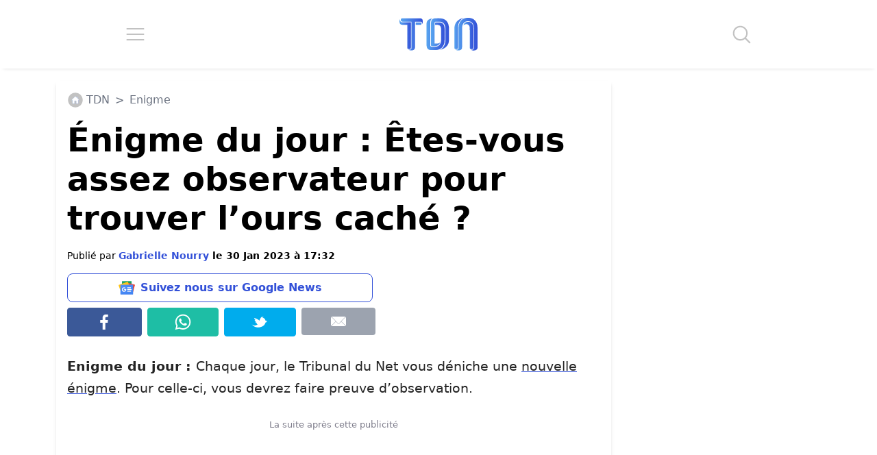

--- FILE ---
content_type: application/javascript; charset=utf-8
request_url: https://fundingchoicesmessages.google.com/f/AGSKWxVNKgHoHcIeFOvmVDDyDCnmYYd_54Bzw2zQ1okPfZUx_iFjVdkTAi5WBBQztXhmGEvBRFLaCx9EF-GKuVjhF8mVsq4vRJlxMwC41edHxsY095uxy0qyW8g1RTwUsLTpPrHMy9Q9XtySeaJ8x6UTZosNu_zkKKTiFp2cQf89B32mkxutSYMNJDztp8EZ/_/popup3.js/ero-ads-/468_60.-advert_August./ad_horiz.
body_size: -1292
content:
window['fcf01428-6072-41f9-b63c-a47dc3eecba0'] = true;